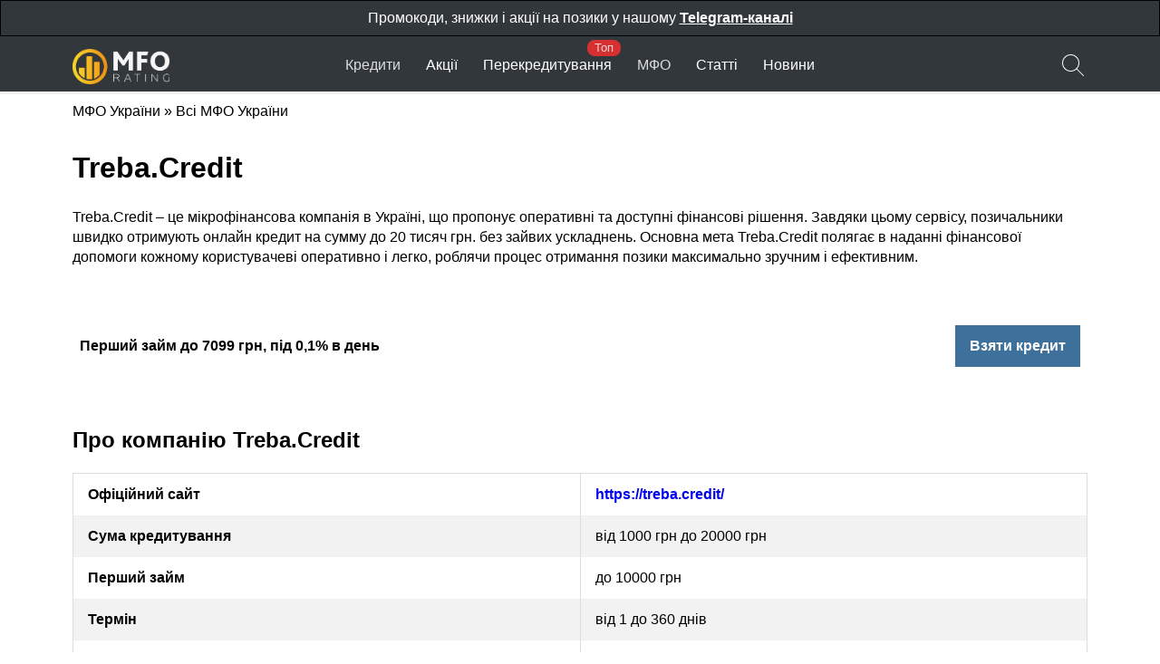

--- FILE ---
content_type: text/html; charset=UTF-8
request_url: https://mfo-rating.com.ua/mfo/treba-credit/
body_size: 10053
content:
<!DOCTYPE html><html lang="uk"><head> <script async src="https://pagead2.googlesyndication.com/pagead/js/adsbygoogle.js?client=ca-pub-5538483647611081"
     crossorigin="anonymous"></script> <meta charset="UTF-8"><meta name="viewport" content="width=device-width, initial-scale=1.0"><meta name='robots' content='index, follow, max-image-preview:large, max-snippet:-1, max-video-preview:-1' /><link media="all" href="https://mfo-rating.com.ua/wp-content/cache/autoptimize/css/autoptimize_0c5ab3bab5a7f2699fc35a9a2cc4c090.css" rel="stylesheet"><title>Treba.Credit - Рейтинг МФО</title><meta name="description" content="Отримайте швидкий онлайн кредит в компанії Treba.Credit! Простий процес, низькі ставки та миттєве рішення. Це дуже зручно та безпечно" /><link rel="canonical" href="https://mfo-rating.com.ua/mfo/treba-credit/" /><meta property="og:locale" content="uk_UA" /><meta property="og:type" content="article" /><meta property="og:title" content="Treba.Credit - Рейтинг МФО" /><meta property="og:description" content="Отримайте швидкий онлайн кредит в компанії Treba.Credit! Простий процес, низькі ставки та миттєве рішення. Це дуже зручно та безпечно" /><meta property="og:url" content="https://mfo-rating.com.ua/mfo/treba-credit/" /><meta property="og:site_name" content="Рейтинг МФО" /><meta property="article:modified_time" content="2025-06-15T14:32:18+00:00" /><meta property="og:image" content="https://mfo-rating.com.ua/wp-content/uploads/2024/03/trebacredit-1.png" /><meta property="og:image:width" content="268" /><meta property="og:image:height" content="110" /><meta property="og:image:type" content="image/png" /><meta name="twitter:card" content="summary_large_image" /> <script type="application/ld+json" class="yoast-schema-graph">{"@context":"https://schema.org","@graph":[{"@type":"WebPage","@id":"https://mfo-rating.com.ua/mfo/treba-credit/","url":"https://mfo-rating.com.ua/mfo/treba-credit/","name":"Treba.Credit - Рейтинг МФО","isPartOf":{"@id":"https://mfo-rating.com.ua/#website"},"primaryImageOfPage":{"@id":"https://mfo-rating.com.ua/mfo/treba-credit/#primaryimage"},"image":{"@id":"https://mfo-rating.com.ua/mfo/treba-credit/#primaryimage"},"thumbnailUrl":"https://mfo-rating.com.ua/wp-content/uploads/2024/03/trebacredit-1.png","datePublished":"2024-03-24T18:03:54+00:00","dateModified":"2025-06-15T14:32:18+00:00","description":"Отримайте швидкий онлайн кредит в компанії Treba.Credit! Простий процес, низькі ставки та миттєве рішення. Це дуже зручно та безпечно","breadcrumb":{"@id":"https://mfo-rating.com.ua/mfo/treba-credit/#breadcrumb"},"inLanguage":"uk","potentialAction":[{"@type":"ReadAction","target":["https://mfo-rating.com.ua/mfo/treba-credit/"]}]},{"@type":"ImageObject","inLanguage":"uk","@id":"https://mfo-rating.com.ua/mfo/treba-credit/#primaryimage","url":"https://mfo-rating.com.ua/wp-content/uploads/2024/03/trebacredit-1.png","contentUrl":"https://mfo-rating.com.ua/wp-content/uploads/2024/03/trebacredit-1.png","width":268,"height":110,"caption":"treba credit мфо онлайн"},{"@type":"BreadcrumbList","@id":"https://mfo-rating.com.ua/mfo/treba-credit/#breadcrumb","itemListElement":[{"@type":"ListItem","position":1,"name":"МФО України","item":"https://mfo-rating.com.ua/"},{"@type":"ListItem","position":2,"name":"Всі МФО України","item":"https://mfo-rating.com.ua/mfo/"},{"@type":"ListItem","position":3,"name":"Treba.Credit"}]},{"@type":"WebSite","@id":"https://mfo-rating.com.ua/#website","url":"https://mfo-rating.com.ua/","name":"Рейтинг МФО","description":"Кращі мікрозайми України 2021","potentialAction":[{"@type":"SearchAction","target":{"@type":"EntryPoint","urlTemplate":"https://mfo-rating.com.ua/?s={search_term_string}"},"query-input":{"@type":"PropertyValueSpecification","valueRequired":true,"valueName":"search_term_string"}}],"inLanguage":"uk"}]}</script> <style id='wp-img-auto-sizes-contain-inline-css'>img:is([sizes=auto i],[sizes^="auto," i]){contain-intrinsic-size:3000px 1500px}
/*# sourceURL=wp-img-auto-sizes-contain-inline-css */</style><link rel="icon" href="https://mfo-rating.com.ua/wp-content/uploads/2021/02/cropped-hryvnia-1-32x32.png" sizes="32x32" /><link rel="icon" href="https://mfo-rating.com.ua/wp-content/uploads/2021/02/cropped-hryvnia-1-192x192.png" sizes="192x192" /><link rel="apple-touch-icon" href="https://mfo-rating.com.ua/wp-content/uploads/2021/02/cropped-hryvnia-1-180x180.png" /><meta name="msapplication-TileImage" content="https://mfo-rating.com.ua/wp-content/uploads/2021/02/cropped-hryvnia-1-270x270.png" /><style id="wp-custom-css">.table-of-contents .widget-title span {
    background-color: #32373c;
    display: inline-block;
    color: #fff;
    padding: 0.8rem 1.2rem 0.8rem;
    text-transform: uppercase;
    letter-spacing: .9px;
    font-size: 13px;
    font-weight: 600;
}
.table-of-contents .widget-title {    background-color: #32373c;
}
@media screen and (min-width: 840px) {
	#menu-item-445 {position:relative;}
#menu-item-445>a:before {
    content: "Топ";
    position: absolute;
    color: #fffc;
    background-color: #d63030;
    top: 4px;
    right: 4px;
    padding: 4px 8px;
    border-radius: 8px;
    font-size: 13px;
    line-height: 1rem;
    font-weight: 400;
    text-transform: capitalize;
}
}


.wp-block-group__inner-container > *:last-child{margin-bottom:0;}
.wp-block-group__inner-container > *:first-child{margin-top:0;}
.post-content > h2:first-of-type {margin-top:0;}


.no-margin-bottom {margin-bottom:0!important;}
.no-margin-bottom + *{margin-top:0!important;}


.table-contacts {background:#fff;}


.wp-block-image .alignleft {
    padding-bottom: 1.2rem;
}

.home .post-content img {margin-top:0.83em;}


table td, table th {
    word-break: break-word;
}

#misha_loadmore {
    text-align: center;
    margin: auto;
    display: block;
    width: 200px;
}


.navigation.pagination {
    margin: 3.2rem auto;
}
.navigation.pagination .page-numbers{
    background: #32373c;
    color: #fff;
    width: 48px;
    display: inline-flex;
    height: 48px;
    align-items: center;
    justify-content: center;
}

.navigation.pagination .page-numbers.current {background:#f2f2f2;color:#000;}

.next {display:none!important;}

.wp-block-columns + .has-background {margin-top:24px;}
.wp-block-group.has-background >  {}





/* Image Caption */
.wp-block-image .aligncenter,.wp-block-image .alignleft,.wp-block-image .alignright,.wp-block-image.aligncenter,.wp-block-image.alignleft,.wp-block-image.alignright {
  display: table;
}
.wp-block-image .aligncenter > figcaption,.wp-block-image .alignleft > figcaption,.wp-block-image .alignright > figcaption,.wp-block-image.aligncenter > figcaption,.wp-block-image.alignleft > figcaption,.wp-block-image.alignright > figcaption {
  caption-side: bottom;
  display: table-caption;
}


.wp-block-columns {
  margin-left: -8px;
  margin-right: -8px;
}
.wp-block-column {
  padding: 0 8px 16px;
	flex:1
}

@media (min-width: 1024px) {
	.wp-block-columns {
		display: flex;
	}
	.wp-block-columns:not(.is-not-stacked-on-mobile)>.wp-block-column[style*=flex-basis] {
    flex-grow: 0;
	}
}


.wp-block-button__link {
    height: auto!important;
}</style><link rel="stylesheet" href="/wp-content/themes/casinoslots/fontawesome/css/all.min.css"></head><body class="wp-singular mfo-template-default single single-mfo postid-2738 wp-theme-casinoslots" itemscope="itemscope" itemtype="https://schema.org/WebPage"><div class="cpa-head"> Промокоди, знижки і акції на позики у нашому <a target="_blank" rel="nofollow noopener" href="http://bit.ly/2NhhHOn">Telegram-каналі</a></div><header><div class="container"> <a class="toggle-nav" title="Меню" href="#"><span class="hamburger-icon"><span></span></span></a> <a class="logo" href="/"><img class="logo-img" alt="MFO Rating - Рейтинг МФО України" width="107" height="39" src="/wp-content/uploads/2021/07/MFO-RATING-PNG.png"></a><ul id="menu-%d0%be%d1%81%d0%bd%d0%be%d0%b2%d0%bd%d0%be%d0%b5-%d0%bc%d0%b5%d0%bd%d1%8e" class="menu"><li id="menu-item-486" class="menu-item menu-item-type-custom menu-item-object-custom menu-item-has-children menu-item-486"><a href="#">Кредити</a><ul class="sub-menu"><li id="menu-item-462" class="menu-item menu-item-type-post_type menu-item-object-page menu-item-462"><a href="https://mfo-rating.com.ua/kredyt-online-na-karty/">Кредит на карту онлайн</a></li><li id="menu-item-378" class="menu-item menu-item-type-post_type menu-item-object-page menu-item-378"><a href="https://mfo-rating.com.ua/dovgostrokovyi-kredyt-na-kartu/">Довгостроковий кредит</a></li><li id="menu-item-1164" class="menu-item menu-item-type-post_type menu-item-object-page menu-item-1164"><a href="https://mfo-rating.com.ua/bezvidmovni-kredyty-onlain/">Кредит без відмови 24/7</a></li><li id="menu-item-443" class="menu-item menu-item-type-post_type menu-item-object-page menu-item-443"><a href="https://mfo-rating.com.ua/kredit-onlayn-na-karty-pid-0-vidsotkiv/">Кредит  під 0%</a></li><li id="menu-item-459" class="menu-item menu-item-type-post_type menu-item-object-page menu-item-459"><a href="https://mfo-rating.com.ua/kredyt-tcilodobovo/">Кредит цілодобово</a></li><li id="menu-item-2661" class="menu-item menu-item-type-post_type menu-item-object-page menu-item-2661"><a href="https://mfo-rating.com.ua/%d0%ba%d1%80%d0%b8%d0%bf%d1%82%d0%be%d0%b7%d0%b0%d0%b9%d0%bc%d0%b8/">Криптозайми</a></li></ul></li><li id="menu-item-2535" class="menu-item menu-item-type-post_type_archive menu-item-object-promo menu-item-2535"><a href="https://mfo-rating.com.ua/promo/">Акції</a></li><li id="menu-item-445" class="menu-item menu-item-type-post_type menu-item-object-page menu-item-445"><a href="https://mfo-rating.com.ua/kredity-na-perekredituvannya-mikrozaymiv/">Перекредитування</a></li><li id="menu-item-485" class="menu-item menu-item-type-custom menu-item-object-custom menu-item-has-children menu-item-485"><a href="#">МФО</a><ul class="sub-menu"><li id="menu-item-1027" class="menu-item menu-item-type-post_type menu-item-object-mfo menu-item-1027"><a href="https://mfo-rating.com.ua/mfo/moneyveo/">Moneyveo</a></li><li id="menu-item-1028" class="menu-item menu-item-type-post_type menu-item-object-mfo menu-item-1028"><a href="https://mfo-rating.com.ua/mfo/miloan/">Miloan</a></li><li id="menu-item-1026" class="menu-item menu-item-type-post_type menu-item-object-mfo menu-item-1026"><a href="https://mfo-rating.com.ua/mfo/recredit/">RECREDIT</a></li><li id="menu-item-1029" class="menu-item menu-item-type-post_type menu-item-object-mfo menu-item-1029"><a href="https://mfo-rating.com.ua/mfo/biznes-pozyka/">Бізнес Позика</a></li><li id="menu-item-483" class="menu-item menu-item-type-post_type_archive menu-item-object-mfo menu-item-483"><a href="https://mfo-rating.com.ua/mfo/">Всі МФО</a></li></ul></li><li id="menu-item-622" class="menu-item menu-item-type-taxonomy menu-item-object-category menu-item-622"><a href="https://mfo-rating.com.ua/blog/">Статті</a></li><li id="menu-item-1417" class="menu-item menu-item-type-taxonomy menu-item-object-category menu-item-1417"><a href="https://mfo-rating.com.ua/news/">Новини</a></li></ul><div class="icon-search"><svg width="24" height="24" xmlns="http://www.w3.org/2000/svg" xmlns:xlink="http://www.w3.org/1999/xlink" id="Layer_1" x="0px" y="0px" viewBox="0 0 512 512" xml:space="preserve"><g><g><path d="M508.875,493.792L353.089,338.005c32.358-35.927,52.245-83.296,52.245-135.339C405.333,90.917,314.417,0,202.667,0    S0,90.917,0,202.667s90.917,202.667,202.667,202.667c52.043,0,99.411-19.887,135.339-52.245l155.786,155.786    c2.083,2.083,4.813,3.125,7.542,3.125c2.729,0,5.458-1.042,7.542-3.125C513.042,504.708,513.042,497.958,508.875,493.792z     M202.667,384c-99.979,0-181.333-81.344-181.333-181.333S102.688,21.333,202.667,21.333S384,102.677,384,202.667    S302.646,384,202.667,384z"></path></g></g><g></g><g></g><g></g><g></g><g></g><g></g><g></g><g></g><g></g><g></g><g></g><g></g><g></g><g></g><g></g></svg></div><div class="search"><form role="search" method="get" class="search-form" action="https://mfo-rating.com.ua/"> <label> <span class="screen-reader-text">Пошук:</span> <input type="search" class="search-field" placeholder="Пошук &hellip;" value="" name="s" /> </label> <input type="submit" class="search-submit" value="Шукати" /></form></div></div></header><div class="container"><p id="breadcrumbs"><span><span><a href="https://mfo-rating.com.ua/">МФО України</a></span> » <span><a href="https://mfo-rating.com.ua/mfo/">Всі МФО України</a></span></span></p></div><main id="site-content" class="custom-page"><div class="entry-content site-container post-content"><h1 class="wp-block-heading">Treba.Credit</h1><p class="has-text-align-left">Treba.Credit – це мікрофінансова компанія в Україні, що пропонує оперативні та доступні фінансові рішення. Завдяки цьому сервісу, позичальники швидко отримують онлайн кредит на сумму до 20 тисяч грн. без зайвих ускладнень. Основна мета Treba.Credit полягає в наданні фінансової допомоги кожному користувачеві оперативно і легко, роблячи процес отримання позики максимально зручним і ефективним.</p><div class="wp-block-columns are-vertically-aligned-center is-layout-flex wp-container-core-columns-is-layout-9d6595d7 wp-block-columns-is-layout-flex"><div class="wp-block-column is-vertically-aligned-center is-layout-flow wp-block-column-is-layout-flow"><p><strong>Перший займ до 7099 грн, під 0,1% в день</strong></p></div><div class="wp-block-column is-vertically-aligned-center is-layout-flow wp-block-column-is-layout-flow" style="flex-basis:145px"><div class="wp-block-buttons is-horizontal is-content-justification-center is-layout-flex wp-container-core-buttons-is-layout-499968f5 wp-block-buttons-is-layout-flex"><div class="wp-block-button"><a class="wp-block-button__link wp-element-button" href="https://rdr.salesdoubler.com.ua/in/offer/8355?aid=91047&amp;source=mfo-rating&amp;" target="_blank" rel="noreferrer noopener">Взяти кредит</a></div></div></div></div><h2 class="wp-block-heading" id="h-treba-credit">Про компанію Treba.Credit</h2><figure class="wp-block-table is-style-stripes"><table class="has-fixed-layout"><tbody><tr><td class="has-text-align-left" data-align="left"><strong>Офіційний сайт</strong></td><td class="has-text-align-left" data-align="left"><strong><a href="https://rdr.salesdoubler.com.ua/in/offer/8355?aid=91047&amp;source=mfo-rating&amp;" target="_blank" rel="noreferrer noopener">https://treba.credit/</a></strong></td></tr><tr><td class="has-text-align-left" data-align="left"><strong>Сума кредитування</strong></td><td class="has-text-align-left" data-align="left">від 1000 грн до 20000 грн</td></tr><tr><td class="has-text-align-left" data-align="left"><strong>Перший займ</strong></td><td class="has-text-align-left" data-align="left">до 10000 грн</td></tr><tr><td class="has-text-align-left" data-align="left"><strong>Термін</strong></td><td class="has-text-align-left" data-align="left">від 1 до 360 днів</td></tr><tr><td class="has-text-align-left" data-align="left"><strong>Відсоткова ставка</strong></td><td class="has-text-align-left" data-align="left">0,1%</td></tr><tr><td class="has-text-align-left" data-align="left"><strong>Швидкість видачі</strong></td><td class="has-text-align-left" data-align="left">5 хвилин</td></tr><tr><td class="has-text-align-left" data-align="left"><strong>Мета кредиту</strong></td><td class="has-text-align-left" data-align="left">До зарплати,&nbsp;На бізнес,&nbsp;На весілля,&nbsp;На відпочинок,&nbsp;На ремонт,&nbsp;На техніку</td></tr><tr><td class="has-text-align-left" data-align="left"><strong>Форма видачі</strong></td><td class="has-text-align-left" data-align="left">Онлайн на карту</td></tr><tr><td class="has-text-align-left" data-align="left"><strong>Графік прийому заявок</strong></td><td class="has-text-align-left" data-align="left">24/7</td></tr><tr><td class="has-text-align-left" data-align="left"><strong>Мінімальний вік</strong></td><td class="has-text-align-left" data-align="left">18 років</td></tr><tr><td class="has-text-align-left" data-align="left"><strong>Максимальний вік</strong></td><td class="has-text-align-left" data-align="left">70 років</td></tr><tr><td class="has-text-align-left" data-align="left"><strong>Необхідні документі</strong></td><td class="has-text-align-left" data-align="left">Паспорт і ІПН</td></tr><tr><td class="has-text-align-left" data-align="left"><strong>Тип працевлаштування</strong></td><td class="has-text-align-left" data-align="left">Декретна відпустка,&nbsp;Пенсіонер,&nbsp;Працюючий неофіційно,&nbsp;Працюючий офіційно,&nbsp;Працюючий офіційно,&nbsp;Студент,&nbsp;Тимчасово не працюючий</td></tr><tr><td class="has-text-align-left" data-align="left"><strong>Пролонгація</strong></td><td class="has-text-align-left" data-align="left">Відсутня</td></tr><tr><td class="has-text-align-left" data-align="left"><strong>Дострокове погашення</strong></td><td class="has-text-align-left" data-align="left">При достроковому погашенні виплачується тіло кредиту та відсотки, нараховані за дні користування позикою.</td></tr><tr><td class="has-text-align-left" data-align="left"><strong>Штрафи</strong></td><td class="has-text-align-left" data-align="left">При простроченні ставка збільшується, нараховується пеня, компанія має право подати до суду.</td></tr></tbody></table></figure><h2 class="wp-block-heading">Особливості МФО</h2><p>Особливості мікрофінансової компанії такі:</p><ul class="wp-block-list"><li>Робота цілодобово. Treba.Credit працює 24 на 7, щоб забезпечити доступність своїх послуг незалежно від часу доби.</li><li>Швидкість і ефективність. Заповнення анкети займає близько 10 хвилин, а сам мікрокредит можна отримати за 5 хвилин.</li><li>Гнучкі умови кредитування: Перша позика доступна до 10 тис. грн., а наступна – до 20 тис. грн.</li><li>Прозорість умов і чесність. Умови, на яких організація видає позики, відзначаються прозорістю та чесністю. Клієнти можуть бути впевнені, що не зустрінуть додаткових оплат, за умови своєчасної повноцінної оплати взятих на себе зобов&#8217;язань за кредитом.</li><li>Автоматизований процес прийняття рішень. Рішення про видачу повторної або наступної позики приймає система скорингу. Це займає практично кілька хвилин.</li><li>Варіант погасити кредит достроково. Клієнти можуть здійснити повернення позики до необхідного терміну. При цьому відсотки нараховують тільки за ті дні, в які позичальник користувався кредитними коштами. При цьому не стягується жодних штрафних санкцій.</li></ul><h2 class="wp-block-heading">Умови отримання кредиту</h2><p>Щоб отримати онлайн кредит, вам необхідно мати банківську картку, паспорт та ідентифікаційний номер, а також вказати телефон та електронну пошту.</p><p>Умови кредитування представлені в документах «Попередження для користувача про наслідки» та «Суттєві характеристики послуги».</p><p>Максимальний термін кредитування може досягати 360 днів.</p><h2 class="wp-block-heading">Оформлення</h2><p>Отримати онлайн кредит дуже просто. Вам потрібно:</p><ul class="wp-block-list"><li>Вказати суму і термін. На кредитному калькуляторі виберіть необхідну суму і термін кредиту. Після цього, натисніть кнопку «Оформити кредит». Максимальна сума позики – 20 000 грн.</li><li>Заповнити заявку. Для оформлення першої позики вам необхідно заповнити всі обов&#8217;язкові поля анкети. Якщо ви вже скористалися нашим сервісом, тоді вам достатньо лише увійти в особистий кабінет, вибрати суму і термін кредиту і натиснути кнопку «Оформити кредит» – система прийме рішення автоматично.</li><li>Перевірити картку. Верифікація картки – це процедура перевірки картки та її власника. Таким чином, ви підтверджуєте, що власник картки – це ви, а не третя особа, яка намагається незаконно використати вашу картку. Якщо ви подаєте заявку на повторний кредит, то у вас є можливість використати верифіковану раніше картку, обравши її зі списку карток в особистому кабінеті.</li><li>Отримання рішення і грошей на картку. Після отримання позитивного рішення вам необхідно у своєму особистому кабінеті ознайомитися з Паспортом споживчого кредиту та умовами Кредитного договору, а також підтвердити свою згоду на підписання цих документів, вказавши отриманий код з SMS. Гроші надійдуть на вашу картку протягом кількох хвилин.</li></ul><h2 class="wp-block-heading">Погашення онлайн кредиту</h2><p>Оплатити онлайн кредит можна:</p><ul class="wp-block-list"><li>Через Особистий кабінет – це основний спосіб погашення. У вас завжди є можливість перевірити фактичну заборгованість і сплатити кредит достроково за фактичну кількість днів користування.</li><li>Через термінали самообслуговування – це додатковий спосіб погашення. Ви можете скористатися мережею терміналів ПриватБанку, EasyPay, City24. Просто знайдіть на головній сторінці терміналу пункт «Треба.Кредит», введіть номер кредитного договору або ІПН, внесіть кошти та оплатіть кредит.</li><li>Через онлайн-сервіс – це зручний спосіб оплати без виходу з дому. Вам необхідно лише натиснути кнопку нижче і вказати ваш ІПН або номер договору. Оплата відбувається онлайн, зарахування коштів – миттєве, комісія – відсутня, реєстрація не потрібна.</li><li>Через будь-який банк на розрахунковий рахунок компанії – у випадках, коли ви не можете скористатися іншими способами. Надішліть кошти на рахунок ТОВ «МАКС КРЕДИТ» згідно з наведеними реквізитами. Важливо вказати ваше ПІБ та ІПН у призначенні платежу для ідентифікації платежу та погашення кредиту.</li></ul><p>Ви сплачуєте відсотки виключно за фактичний строк користування коштами. Treba.Credit – це надійний партнер у фінансових питаннях, який пропонує прозорі умови та швидке обслуговування для своїх клієнтів!</p><p class="has-text-align-left"><br></p><div id="comments-template" class="wp-block-group alignfull" style="background-color:#f2f2f2;min-height:320px"><div class="wp-block-group__inner-container"><div id="comments" class="comments-area"><div id="respond" class="comment-respond"><h3 id="reply-title" class="comment-reply-title">Написати коментар <small><a rel="nofollow" id="cancel-comment-reply-link" href="/mfo/treba-credit/#respond" style="display:none;">Cancel Repy</a></small></h3><form action="https://mfo-rating.com.ua/wp-comments-post.php" method="post" id="commentform" class="comment-form"><p class="comment-form-author"><label for="author">Ім&apos;я*</label> <input id="author" name="author" type="text" value="" size="30" aria-required='true' /></p><p class="comment-form-email"><label for="email">Email*</label> <input id="email" name="email" type="text" value="" size="30" aria-required='true' /></p><p class="comment-form-comment"><label for="comment">Коментар*</label> <br /><textarea id="comment" name="comment" aria-required="true"></textarea></p><p class="comment-form-cookies-consent"><input id="wp-comment-cookies-consent" name="wp-comment-cookies-consent" type="checkbox" value="yes" /> <label for="wp-comment-cookies-consent">Зберегти моє ім'я, e-mail, та адресу сайту в цьому браузері для моїх подальших коментарів.</label></p><p class="form-submit"><input name="submit" type="submit" id="submit" class="submit" value="Відправити" /> <input type='hidden' name='comment_post_ID' value='2738' id='comment_post_ID' /> <input type='hidden' name='comment_parent' id='comment_parent' value='0' /></p></form></div></div></div></div></div></main><div class="footer"><div class="container"><h3>Про МФО Рейтинг</h3><p>https://mfo-rating.com.ua - незалежний портал для оцінки і порівняння МФО України.</p></div><div class="container"><div class="wp-block-columns"><div class="wp-block-column"><div id="widget-1" class="widget"><p class="widget-title">Кредити онлайн</p><div class="menu-%d1%84%d1%83%d1%82%d0%b5%d1%80-%d0%b2%d0%b8%d0%b4%d0%b6%d0%b5%d1%82-2-container"><ul id="menu-%d1%84%d1%83%d1%82%d0%b5%d1%80-%d0%b2%d0%b8%d0%b4%d0%b6%d0%b5%d1%82-2" class="menu"><li id="menu-item-1680" class="menu-item menu-item-type-post_type menu-item-object-page menu-item-1680"><a href="https://mfo-rating.com.ua/kredyt-online-na-karty/">Кредит на карту онлайн</a></li><li id="menu-item-1681" class="menu-item menu-item-type-post_type menu-item-object-page menu-item-1681"><a href="https://mfo-rating.com.ua/kredity-na-perekredituvannya-mikrozaymiv/">Перекредитування мікрозаймів</a></li><li id="menu-item-1682" class="menu-item menu-item-type-post_type menu-item-object-page menu-item-1682"><a href="https://mfo-rating.com.ua/dovgostrokovyi-kredyt-na-kartu/">Довгострокові кредити</a></li><li id="menu-item-1677" class="menu-item menu-item-type-post_type menu-item-object-page menu-item-1677"><a href="https://mfo-rating.com.ua/bezvidmovni-kredyty-onlain/">Кредит онлайн без відмови</a></li><li id="menu-item-1678" class="menu-item menu-item-type-post_type menu-item-object-page menu-item-1678"><a href="https://mfo-rating.com.ua/kredyt-tcilodobovo/">Кредит цілодобово</a></li><li id="menu-item-1679" class="menu-item menu-item-type-post_type menu-item-object-page menu-item-1679"><a href="https://mfo-rating.com.ua/kredit-onlayn-na-karty-pid-0-vidsotkiv/">Кредити на карту під 0%</a></li></ul></div></div></div><div class="wp-block-column"><div id="widget-2" class="widget"><p class="widget-title">Сума кредиту</p><div class="menu-%d1%81%d1%83%d0%bc%d0%bc%d0%b0-container"><ul id="menu-%d1%81%d1%83%d0%bc%d0%bc%d0%b0" class="menu"><li id="menu-item-1687" class="menu-item menu-item-type-taxonomy menu-item-object-suma menu-item-1687"><a href="https://mfo-rating.com.ua/kredyt-2000-hrn/">2000 грн</a></li><li id="menu-item-1690" class="menu-item menu-item-type-taxonomy menu-item-object-suma menu-item-1690"><a href="https://mfo-rating.com.ua/kredyt-7000-hrn/">7000 грн</a></li><li id="menu-item-1685" class="menu-item menu-item-type-taxonomy menu-item-object-suma menu-item-1685"><a href="https://mfo-rating.com.ua/kredyt-10000-hrn/">10000 грн</a></li><li id="menu-item-1686" class="menu-item menu-item-type-taxonomy menu-item-object-suma menu-item-1686"><a href="https://mfo-rating.com.ua/kredyt-15000-hrn/">15000 грн</a></li><li id="menu-item-1688" class="menu-item menu-item-type-taxonomy menu-item-object-suma menu-item-1688"><a href="https://mfo-rating.com.ua/kredyt-20000-hrn/">20000 грн</a></li><li id="menu-item-1689" class="menu-item menu-item-type-taxonomy menu-item-object-suma menu-item-1689"><a href="https://mfo-rating.com.ua/kredyt-30000-hrn/">30000 грн</a></li></ul></div></div></div><div class="wp-block-column"><div id="widget-3" class="widget"><p class="widget-title">Кредити в містах</p><div class="menu-%d0%b3%d0%be%d1%80%d0%be%d0%b4-container"><ul id="menu-%d0%b3%d0%be%d1%80%d0%be%d0%b4" class="menu"><li id="menu-item-1691" class="menu-item menu-item-type-taxonomy menu-item-object-misto menu-item-1691"><a href="https://mfo-rating.com.ua/%d0%ba%d0%b8%d1%97%d0%b2/">Київ</a></li><li id="menu-item-1692" class="menu-item menu-item-type-taxonomy menu-item-object-misto menu-item-1692"><a href="https://mfo-rating.com.ua/kredyt-y-harkovi/">Харків</a></li><li id="menu-item-1693" class="menu-item menu-item-type-taxonomy menu-item-object-misto menu-item-1693"><a href="https://mfo-rating.com.ua/kredyt-v-odesi/">Одеса</a></li><li id="menu-item-1694" class="menu-item menu-item-type-taxonomy menu-item-object-misto menu-item-1694"><a href="https://mfo-rating.com.ua/kredyt-v-lvovi/">Львів</a></li><li id="menu-item-1695" class="menu-item menu-item-type-taxonomy menu-item-object-misto menu-item-1695"><a href="https://mfo-rating.com.ua/kredyt-y-dnipri/">Дніпро</a></li><li id="menu-item-1696" class="menu-item menu-item-type-taxonomy menu-item-object-misto menu-item-1696"><a href="https://mfo-rating.com.ua/kredyt-y-zaporizhi/">Запоріжжя</a></li></ul></div></div></div><div class="wp-block-column"><div id="widget-4" class="widget"><p class="widget-title">Корисні записи</p><div class="menu-%d1%84%d1%83%d1%82%d0%b5%d1%80-%d0%b2%d0%b8%d0%b4%d0%b6%d0%b5%d1%82-1-container"><ul id="menu-%d1%84%d1%83%d1%82%d0%b5%d1%80-%d0%b2%d0%b8%d0%b4%d0%b6%d0%b5%d1%82-1" class="menu"><li id="menu-item-736" class="menu-item menu-item-type-post_type menu-item-object-post menu-item-736"><a href="https://mfo-rating.com.ua/chi-varto-boyatisya-kolektoriv/">Чи варто боятися колекторів?</a></li><li id="menu-item-737" class="menu-item menu-item-type-post_type menu-item-object-post menu-item-737"><a href="https://mfo-rating.com.ua/yak-vnesty-ludyny-v-chernuy-spysok-mfo/">Як внести людину в чорний список?</a></li><li id="menu-item-738" class="menu-item menu-item-type-post_type menu-item-object-post menu-item-738"><a href="https://mfo-rating.com.ua/yak-vilzti-z-mkrozajmv/">Як вилізти з мікрозаймів?</a></li><li id="menu-item-739" class="menu-item menu-item-type-post_type menu-item-object-post menu-item-739"><a href="https://mfo-rating.com.ua/chi-peredaetsya-kredit-u-spadok/">Чи передається кредит у спадок?</a></li><li id="menu-item-740" class="menu-item menu-item-type-post_type menu-item-object-post menu-item-740"><a href="https://mfo-rating.com.ua/yak-perevriti-kreditnu-storyu-onlajn/">Як перевірити кредитну історію?</a></li><li id="menu-item-741" class="menu-item menu-item-type-post_type menu-item-object-post menu-item-741"><a href="https://mfo-rating.com.ua/sho-take-kredytni-kanikuly/">Що таке кредитні канікули?</a></li></ul></div></div></div></div></div><div class="container footer-menu"><ul id="menu-footer-menu" class="menu"><li id="menu-item-556" class="menu-item menu-item-type-post_type_archive menu-item-object-mfo menu-item-556"><a href="https://mfo-rating.com.ua/mfo/">Всі МФО  України</a></li><li id="menu-item-1683" class="menu-item menu-item-type-taxonomy menu-item-object-category menu-item-1683"><a href="https://mfo-rating.com.ua/news/">Новини</a></li><li id="menu-item-1684" class="menu-item menu-item-type-taxonomy menu-item-object-category menu-item-1684"><a href="https://mfo-rating.com.ua/blog/">Статті</a></li></ul></div><div class="container copyright"><p>&copy; <span>2026 https://mfo-rating.com.ua/</span></p></div></div> <script type="speculationrules">{"prefetch":[{"source":"document","where":{"and":[{"href_matches":"/*"},{"not":{"href_matches":["/wp-*.php","/wp-admin/*","/wp-content/uploads/*","/wp-content/*","/wp-content/plugins/*","/wp-content/themes/casinoslots/*","/*\\?(.+)"]}},{"not":{"selector_matches":"a[rel~=\"nofollow\"]"}},{"not":{"selector_matches":".no-prefetch, .no-prefetch a"}}]},"eagerness":"conservative"}]}</script> <script src="https://code.jquery.com/jquery-3.6.0.min.js" id="jquery-core-js"></script> <script id="misha_scripts-js-extra">var misha_loadmore_params = {"ajaxurl":"https://mfo-rating.com.ua/wp-admin/admin-ajax.php","posts":"{\"page\":0,\"mfo\":\"treba-credit\",\"post_type\":\"mfo\",\"name\":\"treba-credit\",\"error\":\"\",\"m\":\"\",\"p\":0,\"post_parent\":\"\",\"subpost\":\"\",\"subpost_id\":\"\",\"attachment\":\"\",\"attachment_id\":0,\"pagename\":\"\",\"page_id\":0,\"second\":\"\",\"minute\":\"\",\"hour\":\"\",\"day\":0,\"monthnum\":0,\"year\":0,\"w\":0,\"category_name\":\"\",\"tag\":\"\",\"cat\":\"\",\"tag_id\":\"\",\"author\":\"\",\"author_name\":\"\",\"feed\":\"\",\"tb\":\"\",\"paged\":0,\"meta_key\":\"rating\",\"meta_value\":\"\",\"preview\":\"\",\"s\":\"\",\"sentence\":\"\",\"title\":\"\",\"fields\":\"all\",\"menu_order\":\"\",\"embed\":\"\",\"category__in\":[],\"category__not_in\":[],\"category__and\":[],\"post__in\":[],\"post__not_in\":[],\"post_name__in\":[],\"tag__in\":[],\"tag__not_in\":[],\"tag__and\":[],\"tag_slug__in\":[],\"tag_slug__and\":[],\"post_parent__in\":[],\"post_parent__not_in\":[],\"author__in\":[],\"author__not_in\":[],\"search_columns\":[],\"orderby\":\"meta_value\",\"order\":\"DESC\",\"ignore_sticky_posts\":false,\"suppress_filters\":false,\"cache_results\":true,\"update_post_term_cache\":true,\"update_menu_item_cache\":false,\"lazy_load_term_meta\":true,\"update_post_meta_cache\":true,\"posts_per_page\":12,\"nopaging\":false,\"comments_per_page\":\"50\",\"no_found_rows\":false}","current_page":"1","max_page":"0"};
//# sourceURL=misha_scripts-js-extra</script> <script defer src="https://mfo-rating.com.ua/wp-content/cache/autoptimize/js/autoptimize_112a97e62fde2df2cefc4029c410175f.js"></script></body></html>

--- FILE ---
content_type: text/html; charset=utf-8
request_url: https://www.google.com/recaptcha/api2/aframe
body_size: 265
content:
<!DOCTYPE HTML><html><head><meta http-equiv="content-type" content="text/html; charset=UTF-8"></head><body><script nonce="CRfAo1Ucd_ZKmULio1OcEw">/** Anti-fraud and anti-abuse applications only. See google.com/recaptcha */ try{var clients={'sodar':'https://pagead2.googlesyndication.com/pagead/sodar?'};window.addEventListener("message",function(a){try{if(a.source===window.parent){var b=JSON.parse(a.data);var c=clients[b['id']];if(c){var d=document.createElement('img');d.src=c+b['params']+'&rc='+(localStorage.getItem("rc::a")?sessionStorage.getItem("rc::b"):"");window.document.body.appendChild(d);sessionStorage.setItem("rc::e",parseInt(sessionStorage.getItem("rc::e")||0)+1);localStorage.setItem("rc::h",'1769375040941');}}}catch(b){}});window.parent.postMessage("_grecaptcha_ready", "*");}catch(b){}</script></body></html>

--- FILE ---
content_type: text/css
request_url: https://mfo-rating.com.ua/wp-content/cache/autoptimize/css/autoptimize_0c5ab3bab5a7f2699fc35a9a2cc4c090.css
body_size: 4493
content:
*{box-sizing:border-box}html{margin-top:0 !important;font-size:10px}html body{line-height:1.4;font-size:1.4rem;background:#fff;margin:0;font-family:sans-serif;font-weight:300}img{display:block;height:auto}.wp-block-image img{max-width:100%}a{text-decoration:none}figure{margin:0}figure.wp-block-table{overflow-x:scroll}blockquote{margin-left:0;padding:2.4rem 2.4rem 2.4rem 4.8rem;border-left:.6rem solid #39915a;background:#f2f2f2}.container{margin:0 auto;padding-left:1.6rem;padding-right:1.6rem}.entry-content>.alignfull>*,.entry-content>:not(.alignfull){margin-left:auto;margin-right:auto;padding-left:1.6rem;padding-right:1.6rem;width:100%}.entry-content>.wp-block-columns,.wp-block-cover__inner-container,.wp-block-group:not(.has-background) .wp-block-group__inner-container,.has-background.alignfull{padding-top:4.8rem;padding-bottom:4.8rem}.has-background:not(.alignfull){padding:1.6em 2.4em}.wp-block-cover__inner-container>*:first-child,.wp-block-column>*:first-child{margin-top:0}.wp-block-cover__inner-container>*:last-child,.wp-block-column>*:last-child{margin-bottom:0}@media (max-width:1023px){.wp-block-column:not(:first-child){margin-top:4.8rem}}@media (min-width:768px){html body{font-size:1.6rem}}@media (min-width:1024px){.container,.entry-content>.alignfull>*,.entry-content>:not(.alignfull){max-width:calc( 1120px + 2 * 1.6rem)}.entry-content .wp-block-group.has-background:not(.alignfull){max-width:1120px}}table{width:100%;border-spacing:0;max-width:100%;border:1px solid #ddd}table th{white-space:pre}table td,table th{padding:1.2rem 1.6rem;border-left:1px solid #ddd}table td:nth-child(1),table th:nth-child(1){border-left:0}table thead th{background-color:#00863a;color:#fff}table tr:nth-child(2n) td{background-color:#f2f2f2}.has-fixed-layout{table-layout:fixed}.has-text-align-center{text-align:center}.wp-block-image .alignleft{float:left;padding-right:1.6rem}.has-white-background-color{background-color:#fff!important}.has-black-color{color:#000!important}.has-white-color{color:#fff}.is-vertically-aligned-center{align-self:center}.wp-block-buttons{margin-bottom:3.2rem;display:flex;flex-direction:row;flex-wrap:wrap;column-gap:.6em}.wp-block-button__link{white-space:nowrap;font-size:1em;color:#fff;font-weight:600;background-color:#3d709b;cursor:pointer;display:inline-block;padding:1.2rem 1.6rem;text-align:center}.wp-block-buttons.is-content-justification-center{justify-content:center}.hero .wp-block-button a{text-align:center;margin-top:1.2rem}ul.grid{padding-left:0;margin-bottom:0 !important;display:flex;flex-wrap:wrap;text-align:center;justify-content:center}.grid .item{display:flex;width:calc(50% - 12px);margin:16px 16px 0 0;text-align:center;padding:12px;background:#f2f2f2}.grid .item:nth-child(2n){margin-right:0}.grid a span{height:auto !important;color:#333;height:56px;display:inherit}.grid a{width:100%}.grid img{width:100%;height:auto;margin:auto;margin-bottom:2rem}@media screen and (min-width:1120px){.grid .item{width:calc(20% - 14px)}.grid .item:nth-child(2n){margin-right:16px}.grid .item:nth-child(5n){margin-right:0}}.grid .item:last-child{margin-right:0}.cpa-head{background:#32373c;color:#fff;border:1px solid #000}.cpa-head a{font-weight:600;color:#fff;text-decoration:underline}.blog-grid-img{padding-bottom:1.2rem}#breadcrumbs a{color:#000}@media (min-width:1023px){.fixed-right{position:sticky;top:2rem}}
header{border-bottom:3px solid #f0f0f0;background:#32373c;height:64px;width:100%}header .container{position:relative}header .logo{position:relative;margin:auto;display:table;box-sizing:border-box;text-align:center}header .logo img{top:14px;position:relative}header .search{display:none;position:absolute;background:#666;width:100%;left:0;z-index:999;padding:12px 16px;line-height:75px;top:64px;text-align:center;box-sizing:border-box}header input[type=search]{padding:12px;width:250px}header input[type=submit]{padding:12px}header .icon-search,header .toggle-nav{position:absolute;width:auto;height:64px;z-index:1;top:0}header .icon-search{right:0}header .icon-search>*{width:64px;height:64px;padding:20px;box-sizing:border-box;fill:#fff}header .toggle-nav{padding:20px;box-sizing:border-box;left:0}header .toggle-nav .hamburger-icon{width:28px;height:24px;position:relative;display:inline-block}header .toggle-nav .hamburger-icon span,header .toggle-nav .hamburger-icon span:after,header .toggle-nav .hamburger-icon span:before{width:28px;height:2px;border-radius:0;background-color:#fff;position:absolute}header .toggle-nav.active .hamburger-icon span{transform:translate3d(0,10px,0) rotate(45deg)}header .toggle-nav.active .hamburger-icon span:before{transform:translate3d(0,-10px,0) rotate(-90deg)}header .toggle-nav.active .hamburger-icon span:after{opacity:0}header .toggle-nav .hamburger-icon span{top:0}header .toggle-nav .hamburger-icon span:after,header .toggle-nav .hamburger-icon span:before{content:"";display:block}header .toggle-nav .hamburger-icon span:before{top:10px}header .toggle-nav .hamburger-icon span:after{top:20px}header ul.menu,header ul.menu li,header ul.menu ul{margin:0;padding:0;list-style:none}header ul.menu{box-sizing:border-box;position:absolute;display:none;overflow:auto;height:auto;right:0;z-index:999;background:#333;color:#fff;padding:20.5px;width:100%}header ul.menu li{float:left;width:100%}header ul.menu li a{text-decoration:none}header ul.menu a:active,header ul.menu a:focus,header ul.menu a:hover,header ul.menu li.sfHover,header ul.menu li:hover{outline:0}header ul.menu ul li{float:none;display:block;position:relative;top:0;right:0}header ul.menu li:after{content:none}header ul.menu .menu-item-has-children{position:unset;width:100%}header ul.menu .menu-item-has-children a{position:relative;box-sizing:border-box;color:#ddd}header ul.menu .menu-item-has-children .menu-item-has-children>a{color:#777;font-size:.85rem !important}header ul.menu>li.menu-item-has-children>.sub-menu .sub-menu li>a:after,header ul.menu>li.menu-item-has-children>.sub-menu>li:not(.menu-item-has-children)>a:after,header ul.menu>li.menu-item-has-children>a:after{position:absolute;right:0}header ul.menu>li.menu-item-has-children>a:after{content:url('data:image/svg+xml; utf8,<svg xmlns="http://www.w3.org/2000/svg" xmlns:xlink="http://www.w3.org/1999/xlink" version="1.1" id="Capa_1" x="0px" y="0px" width="7px" height="7px" viewBox="0 0 792.033 792.033" fill="black" xml:space="preserve"><g><g id="_x38_"><g><path d="M617.858,370.896L221.513,9.705c-13.006-12.94-34.099-12.94-47.105,0c-13.006,12.939-13.006,33.934,0,46.874 l372.447,339.438L174.441,735.454c-13.006,12.94-13.006,33.935,0,46.874s34.099,12.939,47.104,0l396.346-361.191 c6.932-6.898,9.904-16.043,9.441-25.087C627.763,386.972,624.792,377.828,617.858,370.896z"/></g></g></g><g></g><g></g><g></g><g></g><g></g><g></g><g></g><g></g><g></g><g></g><g></g><g></g><g></g><g></g><g></g></svg>');top:24px;opacity:.9}header ul.menu>li.menu-item-has-children>.sub-menu .sub-menu li>a:after,header ul.menu>li.menu-item-has-children>.sub-menu>li:not(.menu-item-has-children)>a:after{content:url('data:image/svg+xml; utf8,<svg xmlns="http://www.w3.org/2000/svg" xmlns:xlink="http://www.w3.org/1999/xlink" version="1.1" id="Capa_1" x="0px" y="0px" width="7px" height="7px" viewBox="0 0 792.033 792.033" fill="black" xml:space="preserve"><g><g id="_x38_"><g><path d="M617.858,370.896L221.513,9.705c-13.006-12.94-34.099-12.94-47.105,0c-13.006,12.939-13.006,33.934,0,46.874 l372.447,339.438L174.441,735.454c-13.006,12.94-13.006,33.935,0,46.874s34.099,12.939,47.104,0l396.346-361.191 c6.932-6.898,9.904-16.043,9.441-25.087C627.763,386.972,624.792,377.828,617.858,370.896z"/></g></g></g><g></g><g></g><g></g><g></g><g></g><g></g><g></g><g></g><g></g><g></g><g></g><g></g><g></g><g></g><g></g></svg>');top:12px;opacity:.6}header ul.menu>li.menu-item-has-children .sub-menu li>a:after{font-size:.8em;color:#ddd}header ul.menu>li.menu-item-has-children>a.active:after{transform:rotate(-270deg)}header ul.menu .menu-item-has-children ul{min-width:10em;width:auto}header .sub-menu{max-height:0;overflow:hidden;opacity:0;-webkit-transition:max-height .5s cubic-bezier(.77,0,.175,1),opacity .5s cubic-bezier(.77,0,.175,1);-moz-transition:max-height .5s cubic-bezier(.77,0,.175,1),opacity .5s cubic-bezier(.77,0,.175,1);-o-transition:max-height .5s cubic-bezier(.77,0,.175,1),opacity .5s cubic-bezier(.77,0,.175,1);transition:max-height .5s cubic-bezier(.77,0,.175,1),opacity .5s cubic-bezier(.77,0,.175,1)}header .active~.sub-menu{max-height:100vh;overflow:visible;opacity:1}header .active~.sub-menu .sub-menu{max-height:100vh;overflow:visible;opacity:1}header ul.menu .sub-menu>.menu-item-has-children>a{cursor:auto}header ul.menu>li>a{font-weight:600;color:#ddd;padding:20px 0;border-bottom:2px solid rgba(0,0,0,.1);display:block;width:100%}header .sub-menu>li a{font-size:14px;display:block;width:100%;border-bottom:1px solid rgba(0,0,0,.1);padding:12px 24px 12px 12px;line-height:21px}header .sub-menu .sub-menu>li>a{color:#ddd;padding-left:24px}@media screen and (min-width:840px){ul.menu>.menu-item-has-children>.sub-menu{min-width:12em}.search{width:360px;position:absolute;top:100%;right:0;left:unset}header ul.menu .menu-item-has-children .sub-menu a{color:#444;padding-left:0}header ul.menu>li.has-mega-menu .menu-item-has-children .sub-menu li>a:after{font-size:.85em;color:#777}header ul.menu>li>a{font-weight:500;color:#fff;border-bottom:0;padding:0 14px;line-height:64px;height:64px;display:block}header .sub-menu{max-height:100vh;overflow:visible;opacity:1}header .sub-menu>.menu-item-has-children>a{display:block;font-weight:600;color:#444 !important;margin-bottom:10px !important;border-bottom:2px solid rgba(0,0,0,.1);font-size:14px;line-height:21px;padding:10px 0;text-transform:uppercase}header ul.menu>li{line-height:64px;width:auto}header ul.menu .menu-item-has-children:hover .sub-menu .sub-menu{visibility:visible !important;opacity:1 !important;position:unset !important;left:0 !important}header ul.menu li:hover ul{left:0;top:auto;z-index:99}header ul.menu li:hover>a{color:#222}header ul.menu li:hover li{background:initial}header ul.menu li:hover{background:#fff;visibility:inherit}header ul.menu .menu-item-has-children{width:auto}header ul.menu .menu-item-has-children:not(.has-mega-menu){position:relative}header li.has-mega-menu:hover>.sub-menu{grid-template-columns:repeat(3,1fr);display:grid;grid-column-gap:20px;grid-row-gap:2em}header ul.menu ul li{width:100%}header .logo{position:absolute;z-index:99999;left:0;margin-left:16px}header ul.menu{position:unset;display:table !important;margin:0 auto;padding:0;background:initial;width:auto}header .toggle-nav{display:none !important}header ul.menu .menu-item-has-children:hover>ul{visibility:visible;opacity:1}header li.menu-item-has-children .sub-menu{position:absolute;top:0;z-index:100;left:0;right:0;max-width:220px;margin:auto;background:#eee}header li.has-mega-menu .sub-menu{width:100%;max-width:920px}header ul.menu>.menu-item-has-children>.sub-menu{min-width:24em;width:auto;padding:20px;box-shadow:unset;visibility:hidden;opacity:0}header ul.menu .menu-item-has-children .sub-menu .sub-menu{padding-left:0}header ul.menu li{padding:0}header .sub-menu .sub-menu>li a{color:#555 !important;font-size:14px !important;font-weight:400;display:block;width:100%;border-bottom:1px solid rgba(0,0,0,.1);padding:10px 10px 10px 0 !important;line-height:21px;box-sizing:border-box}header ul.menu>li.menu-item-has-children>a:after{content:none}header ul.menu li.menu-item-has-children .sub-menu li a:after{color:#555}header ul.menu>li.menu-item-has-children>.sub-menu .sub-menu li>a:after,header ul.menu>li.menu-item-has-children>.sub-menu>li:not(.menu-item-has-children)>a:after{content:url('data:image/svg+xml; utf8,<svg xmlns="http://www.w3.org/2000/svg" xmlns:xlink="http://www.w3.org/1999/xlink" version="1.1" id="Capa_1" x="0px" y="0px" width="7px" height="7px" viewBox="0 0 792.033 792.033" fill="black" xml:space="preserve"><g><g id="_x38_"><g><path d="M617.858,370.896L221.513,9.705c-13.006-12.94-34.099-12.94-47.105,0c-13.006,12.939-13.006,33.934,0,46.874 l372.447,339.438L174.441,735.454c-13.006,12.94-13.006,33.935,0,46.874s34.099,12.939,47.104,0l396.346-361.191 c6.932-6.898,9.904-16.043,9.441-25.087C627.763,386.972,624.792,377.828,617.858,370.896z"/></g></g></g><g></g><g></g><g></g><g></g><g></g><g></g><g></g><g></g><g></g><g></g><g></g><g></g><g></g><g></g><g></g></svg>');top:12px;opacity:.5}}.cpa-head{text-align:center;font-size:1.6rem;padding:8px}#breadcrumbs{margin-bottom:0;margin-top:0;line-height:38px}
.star-ratings-sprite,.star-ratings-sprite-rating{background:url(/wp-content/uploads/2021/12/star-rating-sprite-1.png) repeat-x}.star-ratings-sprite{margin:auto;font-size:0;line-height:0;overflow:hidden;text-indent:-999em;width:82.5px;height:16.5px;background-size:16.5px 37.5px;margin-top:1.3rem}.star-ratings-sprite-rating{background-position:0 100%;float:left;display:block;height:15.5px;background-size:16.5px 37.5px}.toplist-row{position:relative}.toplist{padding:0;margin-top:2rem}.toplist-main{margin:0 auto;padding:2rem;text-align:center;background:#fff;margin-bottom:3rem}.toplist .info p{font-size:1.2rem;color:#666;line-height:2.1rem;padding-top:.6rem}.toplist-main .title-rating .toplist-badges,.toplist-main .title-rating .toplist-title{display:block}.toplist-main,.toplist-main .logo{display:-webkit-box;display:flex;-webkit-box-pack:center;justify-content:center}.toplist-main .logo{position:relative;-webkit-box-align:start;align-items:flex-start}.toplist-main .logo img{width:16rem;margin:1rem 1rem 1.5rem;height:auto}.toplist-main .toplist-title{width:100%}.toplist-main .title-rating{display:grid}.toplist-main .toplist-text-rating{font-size:1.2rem;width:-webkit-fit-content;width:-moz-fit-content;width:fit-content;white-space:nowrap;margin-right:1rem;margin-bottom:0}.toplist-main .toplist-title a,.toplist-main .toplist-title span{display:-webkit-box;display:flex;color:#000;font-size:1.6rem;font-weight:700}.toplist-main .toplist-games{font-size:1.2rem;color:#007ffd;border-bottom:.1rem solid #007ffd;align-self:center}.toplist-row .flags{margin:0;padding:0;display:-webkit-box;display:flex;-webkit-box-align:center;align-items:center;-webkit-box-pack:center;justify-content:center;-webkit-box-orient:horizontal;-webkit-box-direction:normal;flex-direction:row;flex-wrap:wrap;list-style:none;padding-top:.6rem}.toplist-row .flags li{position:relative;cursor:help;overflow:visible;line-height:0;margin:.65rem}.toplist-row .flags li p{position:absolute;background-color:#000;color:#c5c5c5;font-size:1.2rem;padding:.5rem 1rem;text-align:center;white-space:nowrap;display:none;opacity:0;pointer-events:none;z-index:1;bottom:calc(100% + 1rem);left:50%;-webkit-transform:translate(-50%);transform:translate(-50%)}.toplist-row .toplist-selling-points{padding-top:1.2rem}.toplist-main .flex-mobile{display:-webkit-box;display:flex}.toplist .info p{margin-bottom:0}.toplist-row.toplist-main{box-sizing:border-box}.toplist-main .toplist-title a{color:#00863a!important}.toplist-main .toplist-title{white-space:nowrap}.info{width:100%}.bonus-code{text-align:center;display:block;font-size:1.2rem;color:#666}.custom-label{z-index:999;position:absolute;top:-12px;background-color:#00863a;padding:4px 8px;color:#fff;width:162px;letter-spacing:-.5px}.custom-label svg{display:block;float:left;width:24px;margin-right:8px}.custom-label span{line-height:24px}.bonuscode span{color:#df0f0f;font-weight:600;padding-top:.6rem}.toplist-cta{margin-top:2rem;margin-right:2rem;text-align:center}@media only screen and (max-width:767px){.toplist-text-rating{display:none}.star-ratings-sprite{margin-top:.4rem}.toplist-main .logo img{width:10rem}.toplist-main .logo-info{display:-webkit-box;display:flex;-webkit-box-align:center;align-items:center;-webkit-box-pack:center;justify-content:center;margin-bottom:1rem}.col-block-table .col{font-size:13px!important}.reviewread{display:block}li.toplist-main .col{width:50%;margin-bottom:1.2rem}li.toplist-main .col-block-table{flex-wrap:wrap}.toplist-main .logo-info{display:-webkit-box;display:flex;-webkit-box-align:center;align-items:center;-webkit-box-pack:center;justify-content:center;margin-bottom:1rem}.toplist-main .info .toplist_name{display:none}.toplist-title.h4{text-align:center}}@media only screen and (min-width:768px){.custom-label{left:24px}.col-bottom{width:80%}.col-block-table{width:calc(100% - 40px);margin-right:40px}.star-ratings-sprite{margin-left:auto}.toplist-main{text-align:unset;padding:2.4rem}.toplist-main .toplist-main-inner{max-width:unset;display:flex;grid-column-gap:2rem;width:100%}.toplist-main .logo img{margin:0}.toplist-main .title-rating{-webkit-box-pack:center;justify-content:center}.toplist-main .title-rating .toplist-badges{display:none}.toplist-main .toplist-text-rating{margin:-1rem 3rem;z-index:1;padding:.3rem .8rem;position:relative;background-color:#fff;border:.5px solid #c4c4c4;border-radius:10rem}.toplist-main .toplist-title a,.toplist-main .toplist-title span{margin-bottom:.4rem}}.col-block-table{display:flex;justify-content:space-between;border-bottom:1px solid #ddd;padding-bottom:1.2rem}.col-block-table .col{font-size:13px;color:#666}.col-block-table .col span{color:#000;font-weight:600;font-size:18px}.reviewread{line-height:48px;padding:1rem 0}.toplist .logo-info{margin-right:2rem}.custom-label span{font-size:1.4rem;display:block;text-align:center}.custom-label svg{margin-top:2px}.custom-label{width:175px}
.single .post-info{background:#f2f2f2;padding-right:2.4rem;padding-left:2.4rem;min-height:48px;display:flex;flex-wrap:wrap;align-items:center;justify-content:space-between;font-size:1.4rem;margin-bottom:2.4rem}
#comments{margin-top:4.8rem}.comments-title{font-size:2rem;font-weight:600}.comment-form-comment{width:100%}#comment,input#author,input#email{font-size:13px;line-height:1;color:#797979;background:#fff;border:1px solid #ddd;transition:all .25s linear;min-height:48px}.comment-form{display:flex;flex-wrap:wrap}#comments textarea{height:96px;width:100%}input.submit{height:48px}.comment-form-email,.comment-form-author{display:grid;width:48%}.comment-form-email input,.comment-form-author input{width:100%}.comment-form-author{margin-right:4%}.comment-respond,.commentlist .comment{background:#f2f2f2;padding:2.4rem}.comment-respond{margin-top:3.2rem}.commentlist .comment{margin-bottom:3.2rem}.comment-respond label,.comment-notes{font-size:1.4rem;font-weight:600;color:#555}.count-comments{text-transform:capitalize}.comment-meta.commentmetadata{font-size:1.3rem;color:#555}.comment-text{padding-top:1.2rem}
@media (min-width:1025px){.wp-block-column.sidebar{flex-basis:300px;flex-grow:0}}.sidebar-right .wp-block-latest-posts__list{background:#f2f2f2;padding:3.2rem 2.4rem;margin-top:0;list-style:none}.sidebar-group .wp-block-group__inner-container{padding-top:0}.title-sidebar-right{display:flex;align-items:center;justify-content:space-between;height:4.8rem;padding:0 1.6rem;background-color:#32373c;color:#fff}.sidebar-group .title-sidebar-right{margin-bottom:0}p.title-sidebar-right~p{display:none}.title-sidebar-right{padding:0 2.4rem}.meta-info{color:#555;padding-top:.6rem;display:block;font-weight:400}.wp-block-latest-posts__list li{display:flex;margin-bottom:3.2rem;font-size:1.3rem;border-bottom:1px solid #ddd;padding-bottom:2.4rem;line-height:2.1rem;letter-spacing:0}.wp-block-latest-posts__list li a{color:#000;font-weight:600}.wp-block-latest-posts__list li:last-child{border-bottom:none;padding-bottom:0;margin-bottom:1.2rem}.wp-block-latest-posts__list li img{margin-right:1.2rem;margin-top:.6rem}.wp-block-latest-posts__list li>div{display:flex}.entry-content .widget-title{background-color:#fff;border-bottom:1px solid #ddd}.entry-content .widget-title span{background-color:#32373c;display:inline-block;color:#fff;padding:.8rem 1.2rem .8rem;text-transform:uppercase;letter-spacing:.9px;font-size:13px;font-weight:600}
.table-of-contents{background:#f2f2f2}.table-of-contents ul{margin-top:0!important;padding:2.4rem 1.2rem!important;position:sticky;top:4em;counter-reset:articles}.table-of-contents a{display:flex;padding:0 0 0 4.4rem;position:relative;text-decoration:none;color:#333;align-items:center}.table-of-contents svg{position:absolute;left:0;top:50%;bottom:auto;display:none;stroke:#05b78e;transform:translateY(-50%)}@media (min-width:1025px){.toc-reading svg{display:block}}.table-of-contents li{display:block;counter-increment:articles}.table-of-contents li+li{margin-top:1.2em}.table-of-contents a:before{content:counter(articles,decimal);position:absolute;bottom:auto;left:0;top:50%;width:36px;height:36px;line-height:34px;text-align:center;transform:translateY(-50%);transition:background-color .3s ease 0s,color .3s ease 0s;border-radius:50%;box-shadow:0 0 0 1px #d9d9d9 inset;color:#4d4d4d}
.faq-block{margin-bottom:1rem}.faq .accordion{color:#000!important;background-color:#f5f5f5;cursor:pointer;padding:20px 25px 25px;width:auto;text-align:left;border:none;outline:0;transition:.4s;margin-bottom:0;overflow:hidden;font-size:1em}.faq .panel{padding:0 25px 25px;background-color:#f5f5f5;display:none;overflow:hidden;margin-bottom:25px;transition:max-height .2s ease-out}.faq .accordion:after{content:"\02795";color:#777;float:right;margin-left:5px}.faq{display:block}
.footer{position:relative;padding-top:4.8rem;border-top:2px solid #ddd;background:#32373c}.footer,.footer a{color:#ddd}.footer .container.footer-menu{position:relative;padding:1.2rem 0;text-align:center;border-top:1px solid rgba(255,255,255,.1);border-bottom:1px solid rgba(255,255,255,.1)}.footer .container.footer-menu li{display:inline-block}.footer .container.footer-menu li:not(:last-child){margin-right:2.4rem}.footer ul.menu{list-style-type:none;padding-left:0;margin:0}.footer ul.menu>li{padding:0;float:none}.footer ul.menu>li>a{padding:0;height:auto;line-height:3.2rem;letter-spacing:-.4px}.footer ul.menu>li>a:hover{color:#666}.footer .widget-title{font-weight:600}.footer .widget{margin-bottom:3.2rem}.footer .copyright{padding:3.2rem 1.6rem}.footer .copyright p{color:#ddd;text-align:center}

--- FILE ---
content_type: text/javascript
request_url: https://mfo-rating.com.ua/wp-content/cache/autoptimize/js/autoptimize_112a97e62fde2df2cefc4029c410175f.js
body_size: 968
content:
jQuery(document).ready(function(){jQuery(".toggle-nav").click(function(e){var $this=$(this);$this.toggleClass("active");jQuery("ul.menu").slideToggle(500);e.preventDefault();});$(".menu-item-has-children > a").click(function(e){var $this=$(this);$this.toggleClass("active");return false;});$(".icon-search").click(function(){$(".search").slideToggle(500);});});var acc=document.getElementsByClassName("accordion");var i;for(i=0;i<acc.length;i++){acc[i].addEventListener("click",function(){this.classList.toggle("active");var panel=this.nextElementSibling;if(panel.style.display==="block"){panel.style.display="none";}else{panel.style.display="block";}});};
var positions=[],build_toc=function(){var output='<div class="widget-title"><span>Дивитися розділ:</span></div><ul>',svg='<svg viewBox="0 0 36 36" height="36px" width="36px" y="0px" x="0px"><circle transform="rotate(-90 18 18)" stroke-dashoffset="100" stroke-dasharray="100 100" r="16" cy="18" cx="18" stroke-width="2" fill="none"/></svg>';$('.post-content').find('h2').each(function(i){$(this).attr('id','title_'+i)
output+='<li><a href="#title_'+i+'" class="toc-title_'+i+'">'+svg+$(this).text()+'</a></li>';});return output;},get_bottom_off_content=function(){var $content=$('.post-content'),offset=$content.offset();return $content.outerHeight()+offset.top;},get_positions=function(){$('.post-content').find('h2').each(function(i){offset=$(this).offset();positions['title_'+i]=offset.top;});return positions;},set_toc_reading=function(){var st=$(document).scrollTop(),count=0;for(var k in positions){var n=parseInt(k.replace('title_',''));has_next=typeof positions['title_'+(n+1)]!=='undefined',not_next=has_next&&st<positions['title_'+(n+1)]?true:false,diff=0,$link=$('.toc-'+k);if(has_next){diff=(st-positions[k])/(positions['title_'+(n+1)]-positions[k])*100;}else{diff=(st-positions[k])/(get_bottom_off_content()-positions[k])*100;}
$link.find('circle').attr('stroke-dashoffset',Math.round(100-diff));if(st>=positions[k]&&not_next&&has_next){$('.toc-'+k).addClass('toc-reading');}else if(st>=positions[k]&&!not_next&&has_next){$('.toc-'+k).removeClass('toc-reading');}else if(st>=positions[k]&&!not_next&&!has_next){$('.toc-'+k).addClass('toc-reading');}
if(st>=positions[k]){$('.toc-'+k).addClass('toc-already-read');}else{$('.toc-'+k).removeClass('toc-already-read');}
if(st<positions[k]){$('.toc-'+k).removeClass('toc-already-read toc-reading');}
count++;}};$('.table-of-contents').html(build_toc());get_positions();$(window).on('resize',function(){get_positions();});$(document).on('scroll',function(){set_toc_reading();});
$('#misha_loadmore').click(function(){$.ajax({url:misha_loadmore_params.ajaxurl,data:{'action':'loadmore','query':misha_loadmore_params.posts,'page':misha_loadmore_params.current_page},type:'POST',beforeSend:function(xhr){$('#misha_loadmore').text('Загрузка...');},success:function(data){if(data){$('#misha_loadmore').text('Показати більше');$('#misha_posts_wrap').append(data);misha_loadmore_params.current_page++;if(misha_loadmore_params.current_page==misha_loadmore_params.max_page)
$('#misha_loadmore').hide();}else{$('#misha_loadmore').hide();}}});return false;});